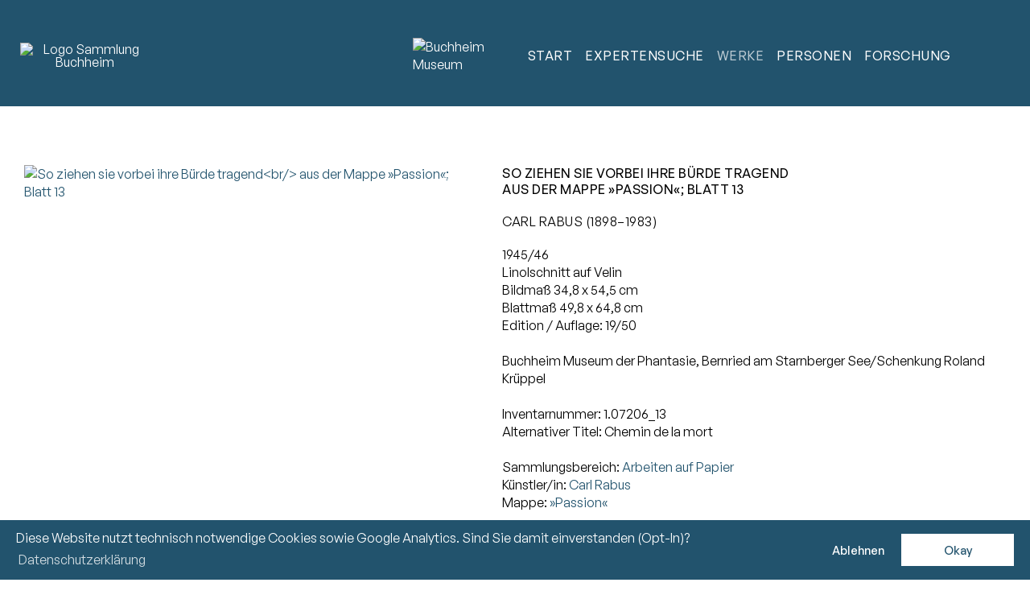

--- FILE ---
content_type: text/html; charset=UTF-8
request_url: https://sammlung.buchheimmuseum.de/werk/1.07206_13
body_size: 4924
content:
<!DOCTYPE html>
<html lang="de">
	<head>		<meta charset="UTF-8">
		<title>So ziehen sie vorbei ihre Bürde tragend
aus der Mappe »Passion«; Blatt 13 | Sammlung Online | Buchheim Museum</title>
<meta name="description" content="Carl Rabus" />
<meta name="keywords" content="1.07206_13" />
  
		 
			<meta name="author" content="Buchheim Museum"> 
			<meta property="og:title" content="So ziehen sie vorbei ihre Bürde tragend<br/>
aus der Mappe »Passion«; Blatt 13">
			<meta property="og:description" content="Carl Rabus">	
			<meta property="og:type" content="website">
						<meta name="robots" content="index, follow"> 
			<meta name="viewport" content="width=device-width, initial-scale=1.0, maximum-scale=2.0, user-scalable=yes">	
			<link rel="shortcut icon" href="/favicon.ico" /> 
			<link rel="stylesheet" type="text/css" href="/css/styles-2025-06-09.css" />
<link rel="stylesheet" type="text/css" href="/css/styles-navi-2025-10-15.css" />
<link rel="stylesheet" type="text/css" href="/css/themify-icons-2023-03-25.css" />
<link rel="stylesheet" type="text/css" href="/css/data-balloon.css" />
<link rel="stylesheet" type="text/css" href="/css/cookieconsent.min.css" />
			  
	<link rel="stylesheet" type="text/css" href="/css/styles-werk-object-2025-04-26.css" />
<link rel="stylesheet" type="text/css" href="/css/styles-tabs-2024-10.css" />
<link rel="stylesheet" type="text/css" href="/css/simplelightbox.css" />
 
	</head>

	<body>   
			<a href="#content" class="skip-link">Zum Inhalt springen</a>		
		
		<div id="wrapper">

								<header id="header">
						<div class="header-wrapper">
															<div id="header-name"><a href="/"><img width="160" height="82" src="/img/layout/logo-white.png" alt="Logo Sammlung Buchheim"/></a></div>
														<div id="header-logo"><a href="https://www.buchheimmuseum.de" data-balloon="Zur Website des Buchheim Museums" data-balloon-pos="down"><img src="/img/layout/phoenix-weiss.png" width="250" height="200" alt="Buchheim Museum"/></a></div>
							<button id="navi-button" aria-label="Menu" class="ti ti-menu"></button>
						</div>
						<nav id="navi">
							
<ul>
		<li id="id2"><a href="/">Start</a></li>
	<li id="id102"><a href="/suche/" title="">Expertensuche</a>
					<ul id="ul102">	<li id="id103"><a href="/suche/">Sammlungsobjekte</a></li>
	<li id="id104"><a href="/suche/negative-diapositive/">Negative &amp; Diapositive</a></li>
</ul>
			</li>  
	<li id="id3"><a href="/werk/" title="" class="current">Werke</a>
					<ul id="ul3" class="current">	<li id="id94"><a href="/werk/">Galerie</a></li>
	<li id="id7"><a href="/mappen/">Mappen</a></li>
	<li id="id8"><a href="/serien/">Serien</a></li>
	<li id="id89"><a href="/publikationen/">Publikationen</a></li>
	<li id="id106"><a href="/negativ-dia-filme/">Negativ- &amp; Diafilme</a></li>
	<li id="id91"><a href="/rubrik/">Rubrik</a></li>
	<li id="id101"><a href="/sujets/">Sujet</a></li>
	<li id="id58"><a href="/bereich/">Sammlungsbereich</a></li>
	<li id="id92"><a href="/ausstellungsort/">Ausstellungsort</a></li>
</ul>
			</li>
	<li id="id6"><a href="/kuenstler/" title="">Personen</a>
					<ul id="ul6">	<li id="id95"><a href="/kuenstler/">Künstlerinnen &amp; Künstler</a></li>
	<li id="id98"><a href="/modelle-portraetierte/">Modelle &amp; Porträtierte</a></li>
	<li id="id96"><a href="/druckereien-verlage/">Druckereien &amp; Verlage</a></li>
	<li id="id97"><a href="/sammlungen-kunsthandel/">Sammlungen &amp; Kunsthandel</a></li>
</ul>
			</li>  
	<li id="id35"><a href="/forschung/" title="">Forschung</a>
					<ul id="ul35">	<li id="id36"><a href="/forschung/">Gegenstand</a></li>
	<li id="id108"><a href="/forschung/provenienz.php">Provenienz</a></li>
	<li id="id37"><a href="/forschung/projekte.php">Projekte</a></li>
	<li id="id99"><a href="/forschung/provenienz-gemaelde.php">- Gemälde</a></li>
	<li id="id100"><a href="/forschung/provenienz-dix-pechstein.php">- Dix &amp; Pechstein</a></li>
	<li id="id107"><a href="/forschung/provenienz-bruecke.php">- Zeichnungen &amp; Aquarelle »Brücke«</a></li>
	<li id="id38"><a href="/forschung/autorinnen.php">Autorinnen &amp; Autoren</a></li>
	<li id="id93"><a href="/forschung/datenbanknutzung.php">Datenbanknutzung</a></li>
</ul>
			</li>  
</ul>						</nav>
					</header>
				
			<main id="content" tabindex="-1">
				  

	<div class="content-wrapper werk">

		
				<div class="werk-wrapper">

												<div class="werk-img">
								<div class="werkbild gallery icon-container">
									<a href="/_thumbnails_/3/4898_1.07206_13.jpg"><img src="/_thumbnails_/9/4898_1.07206_13.jpg" alt="So ziehen sie vorbei ihre Bürde tragend<br/>
aus der Mappe »Passion«; Blatt 13" title="© Maurice Adler ; Reproduktion: Nikolaus Steglich, Starnberg" width="676" height="450"><span class="ti ti-zoom-in"></span></a>								
											
								</div>
							</div>
							

					<div class="werk-info">

						<h1>So ziehen sie vorbei ihre Bürde tragend<br/>
aus der Mappe »Passion«; Blatt 13</h1>

						<h2>Carl Rabus (1898–1983)						</h2>

						<p>1945/46</p><p>Linolschnitt auf Velin</p><p>Bildmaß 34,8 x 54,5 cm<br/>
Blattmaß 49,8 x 64,8 cm</p><p>Edition / Auflage: 19/50</p><p><br>Buchheim Museum der Phantasie, Bernried am Starnberger See/Schenkung Roland Krüppel</p>							<p><br>Inventarnummer: 1.07206_13							</p>
						<p>Alternativer Titel: Chemin de la mort</p><p class="no-display">Druckgrafik, Hochdruck</p>								<p><br>Sammlungsbereich:
																			<a href="/bereich/arbeiten-auf-papier">Arbeiten auf Papier</a>								</p>
															<p>Künstler/in: 
																			<a href="/kuenstler/rabus-carl">Carl Rabus</a>								</p>
															<p>Mappe:
																			<a href="/mappen/passion">»Passion«</a>								</p>
														<p class="grey"><br>
								© Maurice Adler ; Reproduktion: Nikolaus Steglich, Starnberg<br>
										
							</p>
						
					</div>

				</div>

				
<div id="tabs-wrapper">

	<input class="state" type="radio" title="tab-two" name="tabs-state" id="tab-two" checked /><input class="state" type="radio" title="tab-three" name="tabs-state" id="tab-three"  /><input class="state" type="radio" title="tab-four" name="tabs-state" id="tab-four"  /><input class="state" type="radio" title="tab-five" name="tabs-state" id="tab-five"  />
<div class="flex-tabs tabs">

	<label for="tab-two" id="tab-two-label" class="tab icon-container"><span class="ti ti-pencil-alt"></span> &#160; Beschriftungen</label><label for="tab-three" id="tab-three-label" class="tab icon-container"><span class="ti ti-archive"></span> &#160; Erwerb</label><label for="tab-four" id="tab-four-label" class="tab icon-container"><span class="ti ti-eye"></span> &#160; Ausstellungen</label><label for="tab-five" id="tab-five-label" class="tab icon-container"><span class="ti ti-book"></span> &#160; Literatur</label>		<div id="tab-two-panel" class="panel active">
			<h2>Beschriftungen</h2>	
			in der Platte u. r. signiert): R<br/>
rekto l. unterh. d. Bildes nummeriert (in Bleistift): Handdruck 19/50<br/>
rekto r. unterh. d. Bildes signiert (in Bleistift): Carl Rabus<br/>
rekto u. m. beschriftet (in Bleistift): 40 x 58<br/>
rekto u. r. beschriftet (in Bleistift): 5		</div>
			<div id="tab-three-panel" class="panel ">
			<h2>Erwerb</h2>
			seit 26.06.2018: Buchheim Stiftung, Bernried, erworben durch Schenkung aus Privatbesitz		</div>
			<div id="tab-four-panel" class="panel ">
			<h2>Ausstellungen</h2>	
			CARL RABUS – PASSION, Buchheim Museum der Phantasie, Bernried am Starnberger See, 24.03.2018–10.06.2018		</div>
			<div id="tab-five-panel" class="panel ">
			<h2>Literatur</h2>	
			CARL RABUS. EIN MEISTER DER MODERNE. ZEICHNUNGEN UND DRUCKGRAFIKEN AUS DER SAMMLUNG GERD GRUBER, m. e. Text v. Marlies Schmidt, Ausst.-Kat. Cranach-Stiftung Wittenberg (11.09.–14.11.2021), Abb. S. 18<br/><br/>
CARL RABUS 1898–1983. WAS DER MENSCH MIT MENSCHEN MACHT, WENN ER MACHT HAT ÜBER MENSCHEN, hrsg. v. Daniel J. Schreiber, m. e. Text v. Roland Krüppel, Ausst.-Kat. Buchheim Museum, Bernried (24.03.–10.06.2018), Feldafing: Buchheim Verlag, 2018, Abb. S. 35<br/><br/>
CARL RABUS 1898–1983. MALEREI UND GRAPHIK, bearb. v. Brigitte Salmen, m. Texten v. Roland Krüppel, Sandra Uhrig, Ausst.-Kat. Schloßmuseum Murnau (27.01.–19.03.2006), Kat. Nr. 89_13, Abb. S. 33<br/><br/>
EXPRESSIVE GEGENSTÄNDLICHKEIT. SCHICKSALE FIGURATIVER MALEREI UND GRAPHIK IM 20. JAHRHUNDERT: WERKE AUS DER SAMMLUNG GERHARD SCHNEIDER, hrsg. v. Rolf Jessewitsch, Gerhard Schneider, Axel Wendelberger, m. Texten von Matthias Arnold, Dorit Litt, Gabriele Saure, Gerhard Schneider, Ausst.-Kat. Kulturgeschichtliches Museum Osnabrück Felix-Nussbaum-Haus (25.02.–22.04.2001), Staatliche Galerie Moritzburg Halle Landeskunstmuseum Sachsen-Anhalt (03–05/2002), Gustav-Lübke-Museum Hamm (08–10/2002), Augustiner-Museum Freiburg i. Br. (11/2002–01/2003), Museum für Kunst und Kulturgeschichte der Hansestadt Lübeck (Frühjahr 2003), Museum Baden, Solingen-Gräfrath (Herbst 2003), Bönen/Westfalen: Druck Verlag Kettler, 2001, Abb. S. 320 (Abb. 298)		</div>
	
</div>

</div>
				<div id="vkwerk">
									</div>
				<div class="clear-float"></div>

			 

			
	</div>

			</main>

								<footer id="footer">
						<ul>
							<li>2026 &#169; <a href="https://www.buchheimmuseum.de/stiftung/">Buchheim Stiftung</a></li>
							<li><a href="/forschung/datenschutz.php">Datenschutz</a></li>
							<li><a href="/forschung/barrierefreiheit.php">Barrierefreiheit</a></li>
							<li><a href="/forschung/impressum.php">Impressum</a></li>
							<li><a href="https://www.buchheimmuseum.de">Buchheim Museum</a></li>
						</ul>
					</footer>
					

		</div>

			
			<script src="/js/jquery.min.js"></script>
			<script src="/js/jquery.buchheim.js"></script>
			  
	<script src="/js/simple-lightbox.js"></script>
	<script>
		$(function(){
			var $gallery = $('.gallery a').simpleLightbox();

			$gallery.on('show.simplelightbox', function(){
				console.log('Requested for showing');
			})
				.on('shown.simplelightbox', function(){
				console.log('Shown');
			})
				.on('close.simplelightbox', function(){
				console.log('Requested for closing');
			})
				.on('closed.simplelightbox', function(){
				console.log('Closed');
			})
				.on('change.simplelightbox', function(){
				console.log('Requested for change');
			})
				.on('next.simplelightbox', function(){
				console.log('Requested for next');
			})
				.on('prev.simplelightbox', function(){
				console.log('Requested for prev');
			})
				.on('nextImageLoaded.simplelightbox', function(){
				console.log('Next image loaded');
			})
				.on('prevImageLoaded.simplelightbox', function(){
				console.log('Prev image loaded');
			})
				.on('changed.simplelightbox', function(){
				console.log('Image changed');
			})
				.on('nextDone.simplelightbox', function(){
				console.log('Image changed to next');
			})
				.on('prevDone.simplelightbox', function(){
				console.log('Image changed to prev');
			})
				.on('error.simplelightbox', function(e){
				console.log('No image found, go to the next/prev');
				console.log(e);
			});
		});
	</script>

	<script>
		// Überprüfen, ob der Container "vkwerke" vorhanden ist
		if (document.getElementById("vkwerk")) {
			// Überprüfen, ob ein Container mit der ID "galerie1" oder "galerie2" vorhanden ist
			if (document.getElementById("galerie1") || document.getElementById("galerie2")) {
				// Hr-Element generieren und vor der Headline einfügen
				var hr = document.createElement("hr");
				document.getElementById("vkwerk").insertBefore(hr, document.getElementById("vkwerk").firstChild);

				// Headline für Verknüpfte Werke als H1-Element generieren
				var headline = document.createElement("h2");
				var text = document.createTextNode("Verknüpfte Werke");
				headline.appendChild(text);

				// Überprüfen, ob der Container "galerie1" vorhanden ist und die Headline am Anfang des Containers "vkwerke" einfügen
				if (document.getElementById("galerie1")) {
					document.getElementById("vkwerk").insertBefore(headline, document.getElementById("galerie1"));
				} 
				// Überprüfen, ob der Container "galerie2" vorhanden ist und die Headline am Anfang des Containers "vkwerke" einfügen, falls "galerie1" nicht vorhanden ist
				else if (document.getElementById("galerie2")) {
					document.getElementById("vkwerk").insertBefore(headline, document.getElementById("galerie2"));
				}
			}
		}
	</script>

			
			<script>
				window.onload = function() {
					document.addEventListener("contextmenu", function(e){
						e.preventDefault();
					}, false);
					document.addEventListener("keydown", function(e) {
						//document.onkeydown = function(e) {
						// "I" key
						if (e.ctrlKey && e.shiftKey && e.keyCode == 73) {
							disabledEvent(e);
						}
						// "J" key
						if (e.ctrlKey && e.shiftKey && e.keyCode == 74) {
							disabledEvent(e);
						}
						// "S" key + macOS
						if (e.keyCode == 83 && (navigator.platform.match("Mac") ? e.metaKey : e.ctrlKey)) {
							disabledEvent(e);
						}
						// "U" key
						if (e.ctrlKey && e.keyCode == 85) {
							disabledEvent(e);
						}
						// "F12" key
						if (event.keyCode == 123) {
							disabledEvent(e);
						}
					}, false);
					function disabledEvent(e){
						if (e.stopPropagation){
							e.stopPropagation();
						} else if (window.event){
							window.event.cancelBubble = true;
						}
						e.preventDefault();
						return false;
					}
				};
			</script>

			
			<script src="/js/cookieconsent.min.js"></script>
			<script>
				function loadGA4onConsent() {
					const gtagScript = document.createElement("script");
					gtagScript.async = true;
					gtagScript.src = "https://www.googletagmanager.com/gtag/js?id=G-B7LQ06HXZQ";
					document.head.appendChild(gtagScript);

					window.dataLayer = window.dataLayer || [];
					function gtag() {
						dataLayer.push(arguments);
					}
					gtag('js', new Date());
					gtag('config', 'G-B7LQ06HXZQ', { 'anonymize_ip': true });
				}

				function userAllowedCookies() {
					return document.cookie.split(';').some(item => item.trim().startsWith('cookieconsent_status=allow'));
				}

				function userDoNotTrackEnabled() {
					return navigator.doNotTrack == 1 || navigator.doNotTrack == "yes" || window.doNotTrack == 1 || navigator.msDoNotTrack == 1;
				}

				if (userAllowedCookies() && !userDoNotTrackEnabled()) {
					loadGA4onConsent();
				}

				window.addEventListener("load", function () {
					window.cookieconsent.initialise({
						"palette": {
							"popup": {
								"background": "#22536D",
								"text": "#ffffff"
							},
							"button": {
								"background": "#ffffff",
								"text": "#22536D"
							}
						},
						"theme": "classic",
						"type": "opt-in",
						"content": {
							"message": "Diese Website nutzt technisch notwendige Cookies sowie Google Analytics. Sind Sie damit einverstanden (Opt-In)?",
							"dismiss": "Ablehnen",
							"allow": "Okay",
							"link": "Datenschutzerklärung",
							"href": "/projekt/datenschutz.php"
						},
						onStatusChange: function (status, chosenBefore) {
							if (this.options.type == 'opt-in' && this.hasConsented()) {
								loadGA4onConsent();
							}
						}
					})
				});
			</script>

		</body>

</html>

--- FILE ---
content_type: text/css
request_url: https://sammlung.buchheimmuseum.de/css/styles-tabs-2024-10.css
body_size: 331
content:
#tabs-wrapper {
	width: 100%;
	margin: 30px auto;		
	font-weight: 400;
}

.state {
	position: absolute;
	left: -10000px;
}

.tab {
	display: none;
}

.panel { 
	border-top: 1px solid #ddd;
	padding: 30px 0;
}

@media (min-width: 768px) {

	#tabs-wrapper {
		padding: 15px 0;		
	}

	.flex-tabs{
		display: flex;
		justify-content: space-between;
		flex-wrap: wrap;
	}

	.tab {
		display: inline-block;
		text-align: center;
		flex-grow: 1;
		padding: 10px;
		vertical-align: top;
		cursor: pointer;
		border-top: 1px solid #fff;	
		border-bottom: 1px solid #ddd;
		color: #000;
		color: #22536D;
		font-weight: 440;
	}  

	#tab-one:checked ~ .tabs #tab-one-label,
	#tab-two:checked ~ .tabs #tab-two-label,
	#tab-three:checked ~ .tabs #tab-three-label,
	#tab-four:checked ~ .tabs #tab-four-label,
	#tab-five:checked ~ .tabs #tab-five-label {
		cursor: default;
		border-left: 1px solid #ddd;
		border-top: 1px solid #ddd;	
		border-bottom: 1px solid #fff;	
		border-right: 1px solid #ddd;		
		color: #999;
	}

	.panel {
		border: 0;
		background: #fff;
		padding: 30px 0;
		min-height: 300px;
		display: none;
		width: 100%;
		flex-basis: auto;	
	}

	#tab-one:checked ~ .tabs #tab-one-panel,
	#tab-two:checked ~ .tabs #tab-two-panel,
	#tab-three:checked ~ .tabs #tab-three-panel,
	#tab-four:checked ~ .tabs #tab-four-panel,
	#tab-five:checked ~ .tabs #tab-five-panel {
		display: block;
	}

}


--- FILE ---
content_type: text/javascript
request_url: https://sammlung.buchheimmuseum.de/js/jquery.buchheim.js
body_size: 679
content:
$(document).ready(function() {

	// navi mobile
	$( "#navi-button" ).click(function() {
		$("#navi-button").toggleClass('ti-menu', 150);
		$("#navi-button").toggleClass('ti-close', 150);
		$('#navi').toggle(150);   
	}); 

	// hinweis
	$("#hinweis").click(function() {
		var txt = $("#hinweis-info").is(':visible') ? '+ Hinweise zur Expertensuche' : '– Hinweise zur Expertensuche';
		$("#hinweis").text(txt);
		$("#hinweis-info").slideToggle(100);
	});

	// akkordion

	$('summary').on('click', function(){
		$(this).toggleClass('ti-angle-down');
		$(this).toggleClass('ti-close');
	});

	// href target blank 	

	$("a[href^='/download/']").attr("target","_blank");	
	$("a[href^='http://']").attr("target","_blank");
	$("a[href^='https://']").attr("target","_blank");	

	// filter gridzy gallery

	$('button').on('click', function(){
		$('button').removeClass('selected');
		$(this).addClass('selected');
	});

	$('#gridzySearchField').on('click', function(){
		$('button').removeClass('selected');
		$('#all').addClass('selected');
	});

	// Scroll to Top	

	$("#wrapper").append('<a href="#0" class="cd-top">&#60;</a>');	

	// browser window scroll (in pixels) after which the "back to top" link is shown
	var offset = 300,
			//browser window scroll (in pixels) after which the "back to top" link opacity is reduced
			offset_opacity = 600,
			//duration of the top scrolling animation (in ms)
			scroll_top_duration = 600,
			//grab the "back to top" link
			$back_to_top = $('.cd-top');

	//hide or show the "back to top" link
	$(window).scroll(function(){
		( $(this).scrollTop() > offset ) ? $back_to_top.addClass('cd-is-visible') : $back_to_top.removeClass('cd-is-visible cd-fade-out');
		if( $(this).scrollTop() > offset_opacity ) { 
			$back_to_top.addClass('cd-fade-out');
		}
	});

	//smooth scroll to top
	$back_to_top.on('click', function(event){
		event.preventDefault();
		$('body,html').animate({
			scrollTop: 0 ,
		}, scroll_top_duration
													);
	});

	//Smooth Scrolling Using Navigation Menu

	$('a[href*="#"]:not([href="#"])').on("click", function(e) {
		$("html,body").animate(
			{
				scrollTop: $($(this).attr("href")).offset().top - 120
			},
			300
		);
		e.preventDefault();
	});

}); 
